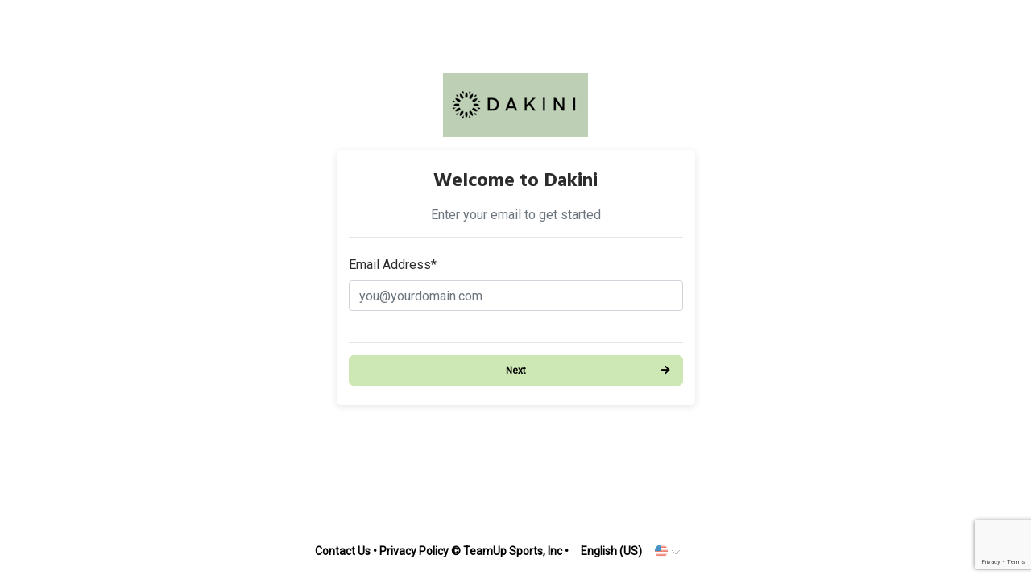

--- FILE ---
content_type: text/html; charset=utf-8
request_url: https://goteamup.com/p/188336-dakini/start/?next=/p/188336-dakini/courses/dates/521353/
body_size: 3944
content:
<!-- Base minimal -->



<html>
<head>
  <title>TeamUp</title>
  <meta name="viewport" content="width=device-width">
  <link rel="apple-touch-icon" sizes="180x180" href="https://teamupstatic.com/k8-static/images/favicon/apple-touch-icon.cf9a76dcb26f.png">
  <link rel="icon" type="image/png" sizes="32x32" href="https://teamupstatic.com/k8-static/images/favicon/favicon-32x32.e221e84e4bc2.png">
  <link rel="icon" type="image/png" sizes="16x16" href="https://teamupstatic.com/k8-static/images/favicon/favicon-16x16.1a9e061ea85a.png">
  <link rel="manifest" href="https://teamupstatic.com/k8-static/images/favicon/site.27419fc6affa.webmanifest">
  <link rel="mask-icon" href="https://teamupstatic.com/k8-static/images/favicon/safari-pinned-tab.e176ba83a516.svg" color="#5bbad5">
  <link rel="shortcut icon" href="https://teamupstatic.com/k8-static/images/favicon/favicon.27de60a1f5fa.ico">
  <meta name="msapplication-config" content="https://teamupstatic.com/k8-static/images/favicon/browserconfig.a053655d0315.xml">

  

  <link href="https://fonts.googleapis.com/css?family=Hind:400,700|Roboto+Slab:400,700" rel="stylesheet">

  
  <style>
  @font-face {
    font-family: "Inter V";
    font-style: normal;

    src: local(""), url("https://teamupstatic.com/k8-static/fonts/inter-v.e21709702138.woff2") format("woff2"),
    url("https://teamupstatic.com/k8-static/fonts/inter-v.5771244c87d8.woff") format("woff"),
    url("https://teamupstatic.com/k8-static/fonts/inter-v.678f0e059ef1.ttf") format("truetype");
  }

  @media (max-width:500px) {
    .logo-container img {
      max-width: 100%;
      max-height: 80px;
      height: auto !important;
    }
  }

  </style>
  
  
  
  
  
  
  

  <link href="https://teamupstatic.com/k8-static/consumer/scss/dist/bootstrap.1c292d210a72.css" rel="stylesheet" type="text/css" />
  <link href="https://teamupstatic.com/k8-static/consumer/scss/dist/style.4b9a87d1915c.css" rel="stylesheet" type="text/css" />

  










<link href="https://fonts.googleapis.com/css?family=Roboto"  rel="stylesheet"/>
<style type="text/css">
:root {
    --customer-default-font: Roboto;
}
</style>

<style type="text/css">


:root {
    --bs-primary: #cde8b5;
    --bs-primary-rgb: 205,232,181;
    --customer-accent-color: #cde8b5;
    --customer-contrasting-accent-color: #000000;
}

/* toasts */
.tu-ds .vue-notification-wrapper .tu-toast:not(.toast-danger) {
    background-color: #cde8b5 !important;
    border: 1px solid #cde8b5 !important;
}

/* buttons */
.btn.btn-primary:not(:hover):not(.disabled):not(:disabled),
.tu-ds .btn.btn-primary:not(:hover):not(.disabled):not(:disabled)
{
    border-color: #cde8b5 !important;
    background-color: #cde8b5 !important;
    color: #000000 !important;
}

.tu-ds .nav.nav-pills .nav-link.active
{
    background-color: transparent !important;
    color: rgba( var(--bs-primary-rgb), .8) !important;
}

.tu-ds .btn.btn-outline-primary:not(:hover):not(:disabled)
{
    border-color: #cde8b5 !important;
    color: #cde8b5 !important;
}


.btn.btn-secondary:not(:hover):not(.disabled):not(:disabled),
.tu-ds .btn.btn-secondary:not(:hover):not(.disabled):not(:disabled)
{
    border-color: #cde8b5!important;
    
        color: #000!important;
    
}

/* hover states */
/* 80% opacity */

.tu-ds .btn.btn-primary:hover
{
    border-color: #cde8b5cc !important;
    background-color: #cde8b5cc !important;
    
        color: #000 !important;
    
}

.tu-ds .nav.nav-pills .nav-link:hover
{
    border-color: rgba( var(--bs-primary-rgb), .2) !important;
    background-color: rgba( var(--bs-primary-rgb), .2) !important;
    color: #cde8b5 !important;
}

.tu-ds .nav.nav-pills .nav-link:focus
{
    color: #cde8b5 !important;
}

.tu-ds .btn.btn-outline-primary:hover
{
    border-color: #cde8b5cc !important;
    color: #cde8b5cc !important;
}




/* progress selector */
.setup-step-container .step.complete:before,
.setup-step-container .step.complete:after,
.setup-step-container .step.in-progress:before, 
.tu-ds .setup-step-container .step.complete:before,
.tu-ds .setup-step-container .step.complete:after,
.tu-ds .setup-step-container .step.in-progress:before 
{
    background-color: #cde8b5!important;
}

.setup-step-container .step.complete .step-icon,
.tu-ds .setup-step-container .step.complete .step-icon 
{
    border-color: #cde8b5!important;
}

.setup-step-container .step.in-progress .step-icon, 
.tu-ds .setup-step-container .step.in-progress .step-icon 
{
    border-color: #cde8b5!important;
    background-color: #cde8b5!important;
    color: #000000!important;
}



body,
body.minimal, 
.tu-ds body,
.tu-ds body.minimal
{
    background-color: #ffffff;
    color: #000000;
}

footer,
footer a,
footer .simple-dropdown,
.header #profile-chooser-container .btn,
a,
a:hover,
body.minimal footer,
body.minimal footer a,
body.minimal footer .simple-dropdown,
body.minimal a,
body.minimal a:hover, 
.tu-ds footer,
.tu-ds footer a,
.tu-ds footer .simple-dropdown,
.tu-ds .header #profile-chooser-container .btn,
.tu-ds body.minimal footer,
.tu-ds body.minimal footer a,
.tu-ds body.minimal footer .simple-dropdown,
.tu-ds body.minimal a,
.tu-ds body.minimal a:hover
{
    color: #000000;
}




.nav.nav-tabs,
.nav.nav-tabs .nav-link,
.nav.nav-tabs .nav-link.active 
{
    background-color: #d6d6d6;
    color: #000000
}


.nav-tabs .nav-item .nav-link,
.tu-ds .nav-tabs .nav-item .nav-link
{
    margin-left: 2px;
}

.nav-tabs .nav-item:first-child .nav-link,
.tu-ds .nav-tabs .nav-item:first-child .nav-link
{
    margin-left: 0;
}

.nav-tabs .nav-item .nav-link.active,
.tu-ds .nav-tabs .nav-item .nav-link.active
{
    border-bottom: solid 2px #cde8b5;
}

.nav-tabs .nav-item .nav-link:hover,
.tu-ds .nav-tabs .nav-item .nav-link:hover
{
    border-bottom: solid 2px #cde8b5;
    background-color: #cccccc;
}

#modals-container a {
    color: #007bff;
}

/* should it override our serif font, our sans serif font or both? */

* {
    font-family: Roboto;
}

</style>


</head>
<body class="minimal  ">



<script>
var pikaday_i18n = {
    translations: {
      previousMonth : 'Previous Month',
      nextMonth: 'Next Month',
      months: ['January','February','March','April','May','June','July','August','September','October','November','December'],
      weekdays: ['Sunday','Monday','Tuesday','Wednesday','Thursday','Friday','Saturday'],
      weekdaysShort : ['Sun','Mon','Tue','Wed','Thu','Fri','Sat'],
    },
    format: "MMM DD YYYY",
    firstDay: 1

};
</script>





<div class="wrap">

  
  

  <div class="container">
    <div class="row">
      <div class="col-md-6 col-lg-5 ml-auto mr-auto">
        <div class="logo-container">
          <a href="/p/188336-dakini/">
            
              <img src="https://images.teamupstatic.com/provider_logos/188336-2022_12_31_22_35_31.png?h=80" style="height: 80px"/>
            
          </a>
        </div>

        
          <ul class="messages full-width mb-2">
              
          </ul>
        

        





        
        <div class="alert alert-danger" role="alert" id="cookies-disabled" style="display:none">
            
              <p>It appears you have cookies disabled.  Cookies are required by this site to allow you to log in to your account.  <a href="https://support.google.com/accounts/answer/61416?hl=en" target="_blank">View how to enable cookies on Google's Support Center</a>.</p>
            
        </div>
        

        
        <div class="alert alert-danger" role="alert" id="cookies-blocked" style="display:none">
            
              <p>It appears you have cookies disabled.  Cookies are required by this site to allow you to log in to your account.  <a href="https://support.google.com/accounts/answer/61416?hl=en" target="_blank">View how to enable cookies on Google's Support Center</a>.</p>
            
        </div>
        

        <div class="box-shadow" id="main-content">
          <div class="col py-4">

            

            


<h1 class="text-center">Welcome to Dakini</h1>

<div class="text-center text-muted">
    Enter your email to get started

</div>

<hr/>

<form method="post" class="processing-on-submit">


    <div class="form-group row ">
        <label for="id_email" class="col-form-label col-md-2">Email Address*</label>
        <div class="control-container col-md-10">
            <input type="email" name="email" placeholder="you@yourdomain.com" class=" form-control" id="id_email">
            
            
        </div>
    </div>
    


    <script src="https://www.google.com/recaptcha/api.js?render=6LfbFQ8rAAAAAMHwKIzoJvCJqrhWSB4nNmvi6u0Y"></script>
<script type="text/javascript">
    var element
    grecaptcha.ready(function() {
        element = document.querySelector('.g-recaptcha[data-widget-uuid="3b086185197146e9977d7071d0fd32d1"]');
        element.form.addEventListener('submit', recaptchaFormSubmit);
    });
    function recaptchaFormSubmit(event) {
        event.preventDefault();
        
        grecaptcha.execute('6LfbFQ8rAAAAAMHwKIzoJvCJqrhWSB4nNmvi6u0Y', {action: 'customer_email_entry'})
        
        .then(function(token) {
            console.log("reCAPTCHA validated for 'data-widget-uuid=\"3b086185197146e9977d7071d0fd32d1\"'. Setting input value...")
            element.value = token;
            element.form.submit();
        });
    }
</script>
<input
    type="hidden"
    name="captcha"
    
        
            class="g-recaptcha"
        
    
        
            data-sitekey="6LfbFQ8rAAAAAMHwKIzoJvCJqrhWSB4nNmvi6u0Y"
        
    
        
            id="id_captcha"
        
    
        
            data-widget-uuid="3b086185197146e9977d7071d0fd32d1"
        
    
        
            data-callback="onSubmit_3b086185197146e9977d7071d0fd32d1"
        
    
        
            data-size="normal"
        
    
>


<hr/>

<button type="submit" class="btn btn-primary w-100 btn-right-arrow">
    Next
</button>

</form>


          </div>
        </div>

        
      </div>
    </div>
  </div>

   

  

  
      <div class="footer-spacer"></div>

      <footer class="bottom">
        
        <a href="/p/188336-dakini/contact/"> Contact Us</a>
        &bull;
        
        <a href="/company/privacy/">Privacy Policy</a>
        

        &copy; TeamUp Sports, Inc &bull;
        <span class="simple-dropdown" id="language-dropdown">
          
            
              <span class="value">English (US) <img src="https://teamupstatic.com/k8-static/consumer/images/locale_en-us.aa069b079283.png"></span>
            
          
            
          
            
          
            
          
            
          
          <ul>
            
              <li><a href="#" data-lang="en-us">English (US) <img src="https://teamupstatic.com/k8-static/consumer/images/locale_en-us.aa069b079283.png"></a></li>
            
              <li><a href="#" data-lang="en-gb">English (UK) <img src="https://teamupstatic.com/k8-static/consumer/images/locale_en-gb.2188f0835c48.png"></a></li>
            
              <li><a href="#" data-lang="fr">French <img src="https://teamupstatic.com/k8-static/consumer/images/locale_fr.36af1150b3b4.png"></a></li>
            
              <li><a href="#" data-lang="de">German <img src="https://teamupstatic.com/k8-static/consumer/images/locale_de.40c3c4ce3bf9.png"></a></li>
            
              <li><a href="#" data-lang="es">Spanish <img src="https://teamupstatic.com/k8-static/consumer/images/locale_es.f874409af802.png"></a></li>
            
          </ul>
        </span>

        
        <form action="/i18n/setlang/" method="post" id="setlang-form" style="margin: 0;">
            <input type="hidden" name="csrfmiddlewaretoken" value="72YYY5RE8TYBC9iqTNZHA8nyURB7PjY8gRAUdsf19ehpDEFb6RMBlNmkuHDuAxRY">
            <input name="next" type="hidden" value="/p/188336-dakini/start/?next=/p/188336-dakini/courses/dates/521353/" />
            <input name="language" type="hidden" value="" id="language_code"/>
        </form>
        

      </footer>
  
</div>

<script type="text/javascript" src="/jsi18n/?language=en-us"></script>
<script type="text/javascript" src="https://teamupstatic.com/k8-static/js/teamup.widget.helper.76bb412bbbcf.js"></script>
<script type="text/javascript" src="https://teamupstatic.com/k8-static/consumer/js/jquery-3.6.0.min.7c14a783dfeb.js"></script>
<script type="text/javascript" src="https://teamupstatic.com/k8-static/consumer/js/popper.min.124bf4d1a7db.js"></script>
<script type="text/javascript" src="https://teamupstatic.com/k8-static/consumer/js/bootstrap4.3.1.min.e1d98d47689e.js"></script>
<script type="text/javascript" src="https://teamupstatic.com/k8-static/consumer/js/moment-with-locales.min.71d3684316e4.js"></script>
<script type="text/javascript" src="https://teamupstatic.com/k8-static/consumer/js/main.98faef53b0dd.js"></script>
<script type="text/javascript" src="https://teamupstatic.com/k8-static/consumer/js/jquery.cookie.b06a5eadc6d4.js"></script>
<script type="text/javascript" src="https://teamupstatic.com/k8-static/js/vue.min.fb192338844e.js"></script>




<script type="text/javascript">
moment.locale('en-us');

var postTPCFix = function(){
    window.location.reload();
}

$(function(){
    // COOKIES
    if ($.cookie('csrftoken') === null && $.cookie('sessionid') === null) {
        var third_party_cookies_blocked = false;
        try {
          var browser_and_version = window.navigator.userAgent.match(/(MSIE|(?!Gecko.+)Firefox|(?!AppleWebKit.+Chrome.+)Safari|(?!AppleWebKit.+)Chrome|AppleWebKit(?!.+Chrome|.+Safari)|Gecko(?!.+Firefox))(?: |\/)([\d\.apre]+)/g);

          var browser_parts = browser_and_version[0].split('/');
          if (browser_parts.length == 2) {
            if (browser_parts[0].toLowerCase() == "safari") {
              // version returned is the webkit version, we need the Safari version
              var version = window.navigator.userAgent.match(/(version\/)([\d\.apre]+)/gi);
              var version_parts = version[0].split('/');
              if (version_parts.length == 2) {
                if (parseFloat(version_parts[1]) >= 13.1) {
                  third_party_cookies_blocked = true;
                }
              }
            }
          }
        } catch(err) {}


        if (1) {
          $('#cookies-blocked').show();
        } else {
          $('#cookies-disabled').show();
        }

        $('#main-content').hide();
    }else{
        $('#main-content').show();
    }
});


</script>

</body>
</html>


--- FILE ---
content_type: text/html; charset=utf-8
request_url: https://www.google.com/recaptcha/api2/anchor?ar=1&k=6LfbFQ8rAAAAAMHwKIzoJvCJqrhWSB4nNmvi6u0Y&co=aHR0cHM6Ly9nb3RlYW11cC5jb206NDQz&hl=en&v=7gg7H51Q-naNfhmCP3_R47ho&size=invisible&anchor-ms=20000&execute-ms=30000&cb=609k72iuzd4t
body_size: 48342
content:
<!DOCTYPE HTML><html dir="ltr" lang="en"><head><meta http-equiv="Content-Type" content="text/html; charset=UTF-8">
<meta http-equiv="X-UA-Compatible" content="IE=edge">
<title>reCAPTCHA</title>
<style type="text/css">
/* cyrillic-ext */
@font-face {
  font-family: 'Roboto';
  font-style: normal;
  font-weight: 400;
  font-stretch: 100%;
  src: url(//fonts.gstatic.com/s/roboto/v48/KFO7CnqEu92Fr1ME7kSn66aGLdTylUAMa3GUBHMdazTgWw.woff2) format('woff2');
  unicode-range: U+0460-052F, U+1C80-1C8A, U+20B4, U+2DE0-2DFF, U+A640-A69F, U+FE2E-FE2F;
}
/* cyrillic */
@font-face {
  font-family: 'Roboto';
  font-style: normal;
  font-weight: 400;
  font-stretch: 100%;
  src: url(//fonts.gstatic.com/s/roboto/v48/KFO7CnqEu92Fr1ME7kSn66aGLdTylUAMa3iUBHMdazTgWw.woff2) format('woff2');
  unicode-range: U+0301, U+0400-045F, U+0490-0491, U+04B0-04B1, U+2116;
}
/* greek-ext */
@font-face {
  font-family: 'Roboto';
  font-style: normal;
  font-weight: 400;
  font-stretch: 100%;
  src: url(//fonts.gstatic.com/s/roboto/v48/KFO7CnqEu92Fr1ME7kSn66aGLdTylUAMa3CUBHMdazTgWw.woff2) format('woff2');
  unicode-range: U+1F00-1FFF;
}
/* greek */
@font-face {
  font-family: 'Roboto';
  font-style: normal;
  font-weight: 400;
  font-stretch: 100%;
  src: url(//fonts.gstatic.com/s/roboto/v48/KFO7CnqEu92Fr1ME7kSn66aGLdTylUAMa3-UBHMdazTgWw.woff2) format('woff2');
  unicode-range: U+0370-0377, U+037A-037F, U+0384-038A, U+038C, U+038E-03A1, U+03A3-03FF;
}
/* math */
@font-face {
  font-family: 'Roboto';
  font-style: normal;
  font-weight: 400;
  font-stretch: 100%;
  src: url(//fonts.gstatic.com/s/roboto/v48/KFO7CnqEu92Fr1ME7kSn66aGLdTylUAMawCUBHMdazTgWw.woff2) format('woff2');
  unicode-range: U+0302-0303, U+0305, U+0307-0308, U+0310, U+0312, U+0315, U+031A, U+0326-0327, U+032C, U+032F-0330, U+0332-0333, U+0338, U+033A, U+0346, U+034D, U+0391-03A1, U+03A3-03A9, U+03B1-03C9, U+03D1, U+03D5-03D6, U+03F0-03F1, U+03F4-03F5, U+2016-2017, U+2034-2038, U+203C, U+2040, U+2043, U+2047, U+2050, U+2057, U+205F, U+2070-2071, U+2074-208E, U+2090-209C, U+20D0-20DC, U+20E1, U+20E5-20EF, U+2100-2112, U+2114-2115, U+2117-2121, U+2123-214F, U+2190, U+2192, U+2194-21AE, U+21B0-21E5, U+21F1-21F2, U+21F4-2211, U+2213-2214, U+2216-22FF, U+2308-230B, U+2310, U+2319, U+231C-2321, U+2336-237A, U+237C, U+2395, U+239B-23B7, U+23D0, U+23DC-23E1, U+2474-2475, U+25AF, U+25B3, U+25B7, U+25BD, U+25C1, U+25CA, U+25CC, U+25FB, U+266D-266F, U+27C0-27FF, U+2900-2AFF, U+2B0E-2B11, U+2B30-2B4C, U+2BFE, U+3030, U+FF5B, U+FF5D, U+1D400-1D7FF, U+1EE00-1EEFF;
}
/* symbols */
@font-face {
  font-family: 'Roboto';
  font-style: normal;
  font-weight: 400;
  font-stretch: 100%;
  src: url(//fonts.gstatic.com/s/roboto/v48/KFO7CnqEu92Fr1ME7kSn66aGLdTylUAMaxKUBHMdazTgWw.woff2) format('woff2');
  unicode-range: U+0001-000C, U+000E-001F, U+007F-009F, U+20DD-20E0, U+20E2-20E4, U+2150-218F, U+2190, U+2192, U+2194-2199, U+21AF, U+21E6-21F0, U+21F3, U+2218-2219, U+2299, U+22C4-22C6, U+2300-243F, U+2440-244A, U+2460-24FF, U+25A0-27BF, U+2800-28FF, U+2921-2922, U+2981, U+29BF, U+29EB, U+2B00-2BFF, U+4DC0-4DFF, U+FFF9-FFFB, U+10140-1018E, U+10190-1019C, U+101A0, U+101D0-101FD, U+102E0-102FB, U+10E60-10E7E, U+1D2C0-1D2D3, U+1D2E0-1D37F, U+1F000-1F0FF, U+1F100-1F1AD, U+1F1E6-1F1FF, U+1F30D-1F30F, U+1F315, U+1F31C, U+1F31E, U+1F320-1F32C, U+1F336, U+1F378, U+1F37D, U+1F382, U+1F393-1F39F, U+1F3A7-1F3A8, U+1F3AC-1F3AF, U+1F3C2, U+1F3C4-1F3C6, U+1F3CA-1F3CE, U+1F3D4-1F3E0, U+1F3ED, U+1F3F1-1F3F3, U+1F3F5-1F3F7, U+1F408, U+1F415, U+1F41F, U+1F426, U+1F43F, U+1F441-1F442, U+1F444, U+1F446-1F449, U+1F44C-1F44E, U+1F453, U+1F46A, U+1F47D, U+1F4A3, U+1F4B0, U+1F4B3, U+1F4B9, U+1F4BB, U+1F4BF, U+1F4C8-1F4CB, U+1F4D6, U+1F4DA, U+1F4DF, U+1F4E3-1F4E6, U+1F4EA-1F4ED, U+1F4F7, U+1F4F9-1F4FB, U+1F4FD-1F4FE, U+1F503, U+1F507-1F50B, U+1F50D, U+1F512-1F513, U+1F53E-1F54A, U+1F54F-1F5FA, U+1F610, U+1F650-1F67F, U+1F687, U+1F68D, U+1F691, U+1F694, U+1F698, U+1F6AD, U+1F6B2, U+1F6B9-1F6BA, U+1F6BC, U+1F6C6-1F6CF, U+1F6D3-1F6D7, U+1F6E0-1F6EA, U+1F6F0-1F6F3, U+1F6F7-1F6FC, U+1F700-1F7FF, U+1F800-1F80B, U+1F810-1F847, U+1F850-1F859, U+1F860-1F887, U+1F890-1F8AD, U+1F8B0-1F8BB, U+1F8C0-1F8C1, U+1F900-1F90B, U+1F93B, U+1F946, U+1F984, U+1F996, U+1F9E9, U+1FA00-1FA6F, U+1FA70-1FA7C, U+1FA80-1FA89, U+1FA8F-1FAC6, U+1FACE-1FADC, U+1FADF-1FAE9, U+1FAF0-1FAF8, U+1FB00-1FBFF;
}
/* vietnamese */
@font-face {
  font-family: 'Roboto';
  font-style: normal;
  font-weight: 400;
  font-stretch: 100%;
  src: url(//fonts.gstatic.com/s/roboto/v48/KFO7CnqEu92Fr1ME7kSn66aGLdTylUAMa3OUBHMdazTgWw.woff2) format('woff2');
  unicode-range: U+0102-0103, U+0110-0111, U+0128-0129, U+0168-0169, U+01A0-01A1, U+01AF-01B0, U+0300-0301, U+0303-0304, U+0308-0309, U+0323, U+0329, U+1EA0-1EF9, U+20AB;
}
/* latin-ext */
@font-face {
  font-family: 'Roboto';
  font-style: normal;
  font-weight: 400;
  font-stretch: 100%;
  src: url(//fonts.gstatic.com/s/roboto/v48/KFO7CnqEu92Fr1ME7kSn66aGLdTylUAMa3KUBHMdazTgWw.woff2) format('woff2');
  unicode-range: U+0100-02BA, U+02BD-02C5, U+02C7-02CC, U+02CE-02D7, U+02DD-02FF, U+0304, U+0308, U+0329, U+1D00-1DBF, U+1E00-1E9F, U+1EF2-1EFF, U+2020, U+20A0-20AB, U+20AD-20C0, U+2113, U+2C60-2C7F, U+A720-A7FF;
}
/* latin */
@font-face {
  font-family: 'Roboto';
  font-style: normal;
  font-weight: 400;
  font-stretch: 100%;
  src: url(//fonts.gstatic.com/s/roboto/v48/KFO7CnqEu92Fr1ME7kSn66aGLdTylUAMa3yUBHMdazQ.woff2) format('woff2');
  unicode-range: U+0000-00FF, U+0131, U+0152-0153, U+02BB-02BC, U+02C6, U+02DA, U+02DC, U+0304, U+0308, U+0329, U+2000-206F, U+20AC, U+2122, U+2191, U+2193, U+2212, U+2215, U+FEFF, U+FFFD;
}
/* cyrillic-ext */
@font-face {
  font-family: 'Roboto';
  font-style: normal;
  font-weight: 500;
  font-stretch: 100%;
  src: url(//fonts.gstatic.com/s/roboto/v48/KFO7CnqEu92Fr1ME7kSn66aGLdTylUAMa3GUBHMdazTgWw.woff2) format('woff2');
  unicode-range: U+0460-052F, U+1C80-1C8A, U+20B4, U+2DE0-2DFF, U+A640-A69F, U+FE2E-FE2F;
}
/* cyrillic */
@font-face {
  font-family: 'Roboto';
  font-style: normal;
  font-weight: 500;
  font-stretch: 100%;
  src: url(//fonts.gstatic.com/s/roboto/v48/KFO7CnqEu92Fr1ME7kSn66aGLdTylUAMa3iUBHMdazTgWw.woff2) format('woff2');
  unicode-range: U+0301, U+0400-045F, U+0490-0491, U+04B0-04B1, U+2116;
}
/* greek-ext */
@font-face {
  font-family: 'Roboto';
  font-style: normal;
  font-weight: 500;
  font-stretch: 100%;
  src: url(//fonts.gstatic.com/s/roboto/v48/KFO7CnqEu92Fr1ME7kSn66aGLdTylUAMa3CUBHMdazTgWw.woff2) format('woff2');
  unicode-range: U+1F00-1FFF;
}
/* greek */
@font-face {
  font-family: 'Roboto';
  font-style: normal;
  font-weight: 500;
  font-stretch: 100%;
  src: url(//fonts.gstatic.com/s/roboto/v48/KFO7CnqEu92Fr1ME7kSn66aGLdTylUAMa3-UBHMdazTgWw.woff2) format('woff2');
  unicode-range: U+0370-0377, U+037A-037F, U+0384-038A, U+038C, U+038E-03A1, U+03A3-03FF;
}
/* math */
@font-face {
  font-family: 'Roboto';
  font-style: normal;
  font-weight: 500;
  font-stretch: 100%;
  src: url(//fonts.gstatic.com/s/roboto/v48/KFO7CnqEu92Fr1ME7kSn66aGLdTylUAMawCUBHMdazTgWw.woff2) format('woff2');
  unicode-range: U+0302-0303, U+0305, U+0307-0308, U+0310, U+0312, U+0315, U+031A, U+0326-0327, U+032C, U+032F-0330, U+0332-0333, U+0338, U+033A, U+0346, U+034D, U+0391-03A1, U+03A3-03A9, U+03B1-03C9, U+03D1, U+03D5-03D6, U+03F0-03F1, U+03F4-03F5, U+2016-2017, U+2034-2038, U+203C, U+2040, U+2043, U+2047, U+2050, U+2057, U+205F, U+2070-2071, U+2074-208E, U+2090-209C, U+20D0-20DC, U+20E1, U+20E5-20EF, U+2100-2112, U+2114-2115, U+2117-2121, U+2123-214F, U+2190, U+2192, U+2194-21AE, U+21B0-21E5, U+21F1-21F2, U+21F4-2211, U+2213-2214, U+2216-22FF, U+2308-230B, U+2310, U+2319, U+231C-2321, U+2336-237A, U+237C, U+2395, U+239B-23B7, U+23D0, U+23DC-23E1, U+2474-2475, U+25AF, U+25B3, U+25B7, U+25BD, U+25C1, U+25CA, U+25CC, U+25FB, U+266D-266F, U+27C0-27FF, U+2900-2AFF, U+2B0E-2B11, U+2B30-2B4C, U+2BFE, U+3030, U+FF5B, U+FF5D, U+1D400-1D7FF, U+1EE00-1EEFF;
}
/* symbols */
@font-face {
  font-family: 'Roboto';
  font-style: normal;
  font-weight: 500;
  font-stretch: 100%;
  src: url(//fonts.gstatic.com/s/roboto/v48/KFO7CnqEu92Fr1ME7kSn66aGLdTylUAMaxKUBHMdazTgWw.woff2) format('woff2');
  unicode-range: U+0001-000C, U+000E-001F, U+007F-009F, U+20DD-20E0, U+20E2-20E4, U+2150-218F, U+2190, U+2192, U+2194-2199, U+21AF, U+21E6-21F0, U+21F3, U+2218-2219, U+2299, U+22C4-22C6, U+2300-243F, U+2440-244A, U+2460-24FF, U+25A0-27BF, U+2800-28FF, U+2921-2922, U+2981, U+29BF, U+29EB, U+2B00-2BFF, U+4DC0-4DFF, U+FFF9-FFFB, U+10140-1018E, U+10190-1019C, U+101A0, U+101D0-101FD, U+102E0-102FB, U+10E60-10E7E, U+1D2C0-1D2D3, U+1D2E0-1D37F, U+1F000-1F0FF, U+1F100-1F1AD, U+1F1E6-1F1FF, U+1F30D-1F30F, U+1F315, U+1F31C, U+1F31E, U+1F320-1F32C, U+1F336, U+1F378, U+1F37D, U+1F382, U+1F393-1F39F, U+1F3A7-1F3A8, U+1F3AC-1F3AF, U+1F3C2, U+1F3C4-1F3C6, U+1F3CA-1F3CE, U+1F3D4-1F3E0, U+1F3ED, U+1F3F1-1F3F3, U+1F3F5-1F3F7, U+1F408, U+1F415, U+1F41F, U+1F426, U+1F43F, U+1F441-1F442, U+1F444, U+1F446-1F449, U+1F44C-1F44E, U+1F453, U+1F46A, U+1F47D, U+1F4A3, U+1F4B0, U+1F4B3, U+1F4B9, U+1F4BB, U+1F4BF, U+1F4C8-1F4CB, U+1F4D6, U+1F4DA, U+1F4DF, U+1F4E3-1F4E6, U+1F4EA-1F4ED, U+1F4F7, U+1F4F9-1F4FB, U+1F4FD-1F4FE, U+1F503, U+1F507-1F50B, U+1F50D, U+1F512-1F513, U+1F53E-1F54A, U+1F54F-1F5FA, U+1F610, U+1F650-1F67F, U+1F687, U+1F68D, U+1F691, U+1F694, U+1F698, U+1F6AD, U+1F6B2, U+1F6B9-1F6BA, U+1F6BC, U+1F6C6-1F6CF, U+1F6D3-1F6D7, U+1F6E0-1F6EA, U+1F6F0-1F6F3, U+1F6F7-1F6FC, U+1F700-1F7FF, U+1F800-1F80B, U+1F810-1F847, U+1F850-1F859, U+1F860-1F887, U+1F890-1F8AD, U+1F8B0-1F8BB, U+1F8C0-1F8C1, U+1F900-1F90B, U+1F93B, U+1F946, U+1F984, U+1F996, U+1F9E9, U+1FA00-1FA6F, U+1FA70-1FA7C, U+1FA80-1FA89, U+1FA8F-1FAC6, U+1FACE-1FADC, U+1FADF-1FAE9, U+1FAF0-1FAF8, U+1FB00-1FBFF;
}
/* vietnamese */
@font-face {
  font-family: 'Roboto';
  font-style: normal;
  font-weight: 500;
  font-stretch: 100%;
  src: url(//fonts.gstatic.com/s/roboto/v48/KFO7CnqEu92Fr1ME7kSn66aGLdTylUAMa3OUBHMdazTgWw.woff2) format('woff2');
  unicode-range: U+0102-0103, U+0110-0111, U+0128-0129, U+0168-0169, U+01A0-01A1, U+01AF-01B0, U+0300-0301, U+0303-0304, U+0308-0309, U+0323, U+0329, U+1EA0-1EF9, U+20AB;
}
/* latin-ext */
@font-face {
  font-family: 'Roboto';
  font-style: normal;
  font-weight: 500;
  font-stretch: 100%;
  src: url(//fonts.gstatic.com/s/roboto/v48/KFO7CnqEu92Fr1ME7kSn66aGLdTylUAMa3KUBHMdazTgWw.woff2) format('woff2');
  unicode-range: U+0100-02BA, U+02BD-02C5, U+02C7-02CC, U+02CE-02D7, U+02DD-02FF, U+0304, U+0308, U+0329, U+1D00-1DBF, U+1E00-1E9F, U+1EF2-1EFF, U+2020, U+20A0-20AB, U+20AD-20C0, U+2113, U+2C60-2C7F, U+A720-A7FF;
}
/* latin */
@font-face {
  font-family: 'Roboto';
  font-style: normal;
  font-weight: 500;
  font-stretch: 100%;
  src: url(//fonts.gstatic.com/s/roboto/v48/KFO7CnqEu92Fr1ME7kSn66aGLdTylUAMa3yUBHMdazQ.woff2) format('woff2');
  unicode-range: U+0000-00FF, U+0131, U+0152-0153, U+02BB-02BC, U+02C6, U+02DA, U+02DC, U+0304, U+0308, U+0329, U+2000-206F, U+20AC, U+2122, U+2191, U+2193, U+2212, U+2215, U+FEFF, U+FFFD;
}
/* cyrillic-ext */
@font-face {
  font-family: 'Roboto';
  font-style: normal;
  font-weight: 900;
  font-stretch: 100%;
  src: url(//fonts.gstatic.com/s/roboto/v48/KFO7CnqEu92Fr1ME7kSn66aGLdTylUAMa3GUBHMdazTgWw.woff2) format('woff2');
  unicode-range: U+0460-052F, U+1C80-1C8A, U+20B4, U+2DE0-2DFF, U+A640-A69F, U+FE2E-FE2F;
}
/* cyrillic */
@font-face {
  font-family: 'Roboto';
  font-style: normal;
  font-weight: 900;
  font-stretch: 100%;
  src: url(//fonts.gstatic.com/s/roboto/v48/KFO7CnqEu92Fr1ME7kSn66aGLdTylUAMa3iUBHMdazTgWw.woff2) format('woff2');
  unicode-range: U+0301, U+0400-045F, U+0490-0491, U+04B0-04B1, U+2116;
}
/* greek-ext */
@font-face {
  font-family: 'Roboto';
  font-style: normal;
  font-weight: 900;
  font-stretch: 100%;
  src: url(//fonts.gstatic.com/s/roboto/v48/KFO7CnqEu92Fr1ME7kSn66aGLdTylUAMa3CUBHMdazTgWw.woff2) format('woff2');
  unicode-range: U+1F00-1FFF;
}
/* greek */
@font-face {
  font-family: 'Roboto';
  font-style: normal;
  font-weight: 900;
  font-stretch: 100%;
  src: url(//fonts.gstatic.com/s/roboto/v48/KFO7CnqEu92Fr1ME7kSn66aGLdTylUAMa3-UBHMdazTgWw.woff2) format('woff2');
  unicode-range: U+0370-0377, U+037A-037F, U+0384-038A, U+038C, U+038E-03A1, U+03A3-03FF;
}
/* math */
@font-face {
  font-family: 'Roboto';
  font-style: normal;
  font-weight: 900;
  font-stretch: 100%;
  src: url(//fonts.gstatic.com/s/roboto/v48/KFO7CnqEu92Fr1ME7kSn66aGLdTylUAMawCUBHMdazTgWw.woff2) format('woff2');
  unicode-range: U+0302-0303, U+0305, U+0307-0308, U+0310, U+0312, U+0315, U+031A, U+0326-0327, U+032C, U+032F-0330, U+0332-0333, U+0338, U+033A, U+0346, U+034D, U+0391-03A1, U+03A3-03A9, U+03B1-03C9, U+03D1, U+03D5-03D6, U+03F0-03F1, U+03F4-03F5, U+2016-2017, U+2034-2038, U+203C, U+2040, U+2043, U+2047, U+2050, U+2057, U+205F, U+2070-2071, U+2074-208E, U+2090-209C, U+20D0-20DC, U+20E1, U+20E5-20EF, U+2100-2112, U+2114-2115, U+2117-2121, U+2123-214F, U+2190, U+2192, U+2194-21AE, U+21B0-21E5, U+21F1-21F2, U+21F4-2211, U+2213-2214, U+2216-22FF, U+2308-230B, U+2310, U+2319, U+231C-2321, U+2336-237A, U+237C, U+2395, U+239B-23B7, U+23D0, U+23DC-23E1, U+2474-2475, U+25AF, U+25B3, U+25B7, U+25BD, U+25C1, U+25CA, U+25CC, U+25FB, U+266D-266F, U+27C0-27FF, U+2900-2AFF, U+2B0E-2B11, U+2B30-2B4C, U+2BFE, U+3030, U+FF5B, U+FF5D, U+1D400-1D7FF, U+1EE00-1EEFF;
}
/* symbols */
@font-face {
  font-family: 'Roboto';
  font-style: normal;
  font-weight: 900;
  font-stretch: 100%;
  src: url(//fonts.gstatic.com/s/roboto/v48/KFO7CnqEu92Fr1ME7kSn66aGLdTylUAMaxKUBHMdazTgWw.woff2) format('woff2');
  unicode-range: U+0001-000C, U+000E-001F, U+007F-009F, U+20DD-20E0, U+20E2-20E4, U+2150-218F, U+2190, U+2192, U+2194-2199, U+21AF, U+21E6-21F0, U+21F3, U+2218-2219, U+2299, U+22C4-22C6, U+2300-243F, U+2440-244A, U+2460-24FF, U+25A0-27BF, U+2800-28FF, U+2921-2922, U+2981, U+29BF, U+29EB, U+2B00-2BFF, U+4DC0-4DFF, U+FFF9-FFFB, U+10140-1018E, U+10190-1019C, U+101A0, U+101D0-101FD, U+102E0-102FB, U+10E60-10E7E, U+1D2C0-1D2D3, U+1D2E0-1D37F, U+1F000-1F0FF, U+1F100-1F1AD, U+1F1E6-1F1FF, U+1F30D-1F30F, U+1F315, U+1F31C, U+1F31E, U+1F320-1F32C, U+1F336, U+1F378, U+1F37D, U+1F382, U+1F393-1F39F, U+1F3A7-1F3A8, U+1F3AC-1F3AF, U+1F3C2, U+1F3C4-1F3C6, U+1F3CA-1F3CE, U+1F3D4-1F3E0, U+1F3ED, U+1F3F1-1F3F3, U+1F3F5-1F3F7, U+1F408, U+1F415, U+1F41F, U+1F426, U+1F43F, U+1F441-1F442, U+1F444, U+1F446-1F449, U+1F44C-1F44E, U+1F453, U+1F46A, U+1F47D, U+1F4A3, U+1F4B0, U+1F4B3, U+1F4B9, U+1F4BB, U+1F4BF, U+1F4C8-1F4CB, U+1F4D6, U+1F4DA, U+1F4DF, U+1F4E3-1F4E6, U+1F4EA-1F4ED, U+1F4F7, U+1F4F9-1F4FB, U+1F4FD-1F4FE, U+1F503, U+1F507-1F50B, U+1F50D, U+1F512-1F513, U+1F53E-1F54A, U+1F54F-1F5FA, U+1F610, U+1F650-1F67F, U+1F687, U+1F68D, U+1F691, U+1F694, U+1F698, U+1F6AD, U+1F6B2, U+1F6B9-1F6BA, U+1F6BC, U+1F6C6-1F6CF, U+1F6D3-1F6D7, U+1F6E0-1F6EA, U+1F6F0-1F6F3, U+1F6F7-1F6FC, U+1F700-1F7FF, U+1F800-1F80B, U+1F810-1F847, U+1F850-1F859, U+1F860-1F887, U+1F890-1F8AD, U+1F8B0-1F8BB, U+1F8C0-1F8C1, U+1F900-1F90B, U+1F93B, U+1F946, U+1F984, U+1F996, U+1F9E9, U+1FA00-1FA6F, U+1FA70-1FA7C, U+1FA80-1FA89, U+1FA8F-1FAC6, U+1FACE-1FADC, U+1FADF-1FAE9, U+1FAF0-1FAF8, U+1FB00-1FBFF;
}
/* vietnamese */
@font-face {
  font-family: 'Roboto';
  font-style: normal;
  font-weight: 900;
  font-stretch: 100%;
  src: url(//fonts.gstatic.com/s/roboto/v48/KFO7CnqEu92Fr1ME7kSn66aGLdTylUAMa3OUBHMdazTgWw.woff2) format('woff2');
  unicode-range: U+0102-0103, U+0110-0111, U+0128-0129, U+0168-0169, U+01A0-01A1, U+01AF-01B0, U+0300-0301, U+0303-0304, U+0308-0309, U+0323, U+0329, U+1EA0-1EF9, U+20AB;
}
/* latin-ext */
@font-face {
  font-family: 'Roboto';
  font-style: normal;
  font-weight: 900;
  font-stretch: 100%;
  src: url(//fonts.gstatic.com/s/roboto/v48/KFO7CnqEu92Fr1ME7kSn66aGLdTylUAMa3KUBHMdazTgWw.woff2) format('woff2');
  unicode-range: U+0100-02BA, U+02BD-02C5, U+02C7-02CC, U+02CE-02D7, U+02DD-02FF, U+0304, U+0308, U+0329, U+1D00-1DBF, U+1E00-1E9F, U+1EF2-1EFF, U+2020, U+20A0-20AB, U+20AD-20C0, U+2113, U+2C60-2C7F, U+A720-A7FF;
}
/* latin */
@font-face {
  font-family: 'Roboto';
  font-style: normal;
  font-weight: 900;
  font-stretch: 100%;
  src: url(//fonts.gstatic.com/s/roboto/v48/KFO7CnqEu92Fr1ME7kSn66aGLdTylUAMa3yUBHMdazQ.woff2) format('woff2');
  unicode-range: U+0000-00FF, U+0131, U+0152-0153, U+02BB-02BC, U+02C6, U+02DA, U+02DC, U+0304, U+0308, U+0329, U+2000-206F, U+20AC, U+2122, U+2191, U+2193, U+2212, U+2215, U+FEFF, U+FFFD;
}

</style>
<link rel="stylesheet" type="text/css" href="https://www.gstatic.com/recaptcha/releases/7gg7H51Q-naNfhmCP3_R47ho/styles__ltr.css">
<script nonce="Sa2zIF4Axzo2lG3v_C2Flw" type="text/javascript">window['__recaptcha_api'] = 'https://www.google.com/recaptcha/api2/';</script>
<script type="text/javascript" src="https://www.gstatic.com/recaptcha/releases/7gg7H51Q-naNfhmCP3_R47ho/recaptcha__en.js" nonce="Sa2zIF4Axzo2lG3v_C2Flw">
      
    </script></head>
<body><div id="rc-anchor-alert" class="rc-anchor-alert"></div>
<input type="hidden" id="recaptcha-token" value="[base64]">
<script type="text/javascript" nonce="Sa2zIF4Axzo2lG3v_C2Flw">
      recaptcha.anchor.Main.init("[\x22ainput\x22,[\x22bgdata\x22,\x22\x22,\[base64]/[base64]/[base64]/[base64]/cjw8ejpyPj4+eil9Y2F0Y2gobCl7dGhyb3cgbDt9fSxIPWZ1bmN0aW9uKHcsdCx6KXtpZih3PT0xOTR8fHc9PTIwOCl0LnZbd10/dC52W3ddLmNvbmNhdCh6KTp0LnZbd109b2Yoeix0KTtlbHNle2lmKHQuYkImJnchPTMxNylyZXR1cm47dz09NjZ8fHc9PTEyMnx8dz09NDcwfHx3PT00NHx8dz09NDE2fHx3PT0zOTd8fHc9PTQyMXx8dz09Njh8fHc9PTcwfHx3PT0xODQ/[base64]/[base64]/[base64]/bmV3IGRbVl0oSlswXSk6cD09Mj9uZXcgZFtWXShKWzBdLEpbMV0pOnA9PTM/bmV3IGRbVl0oSlswXSxKWzFdLEpbMl0pOnA9PTQ/[base64]/[base64]/[base64]/[base64]\x22,\[base64]\x22,\[base64]/CjcOsHiLClmfDtFUgVMOGZsKzwoc+wpvCsMODw5fClcOhw5s4EsKOwqlDE8KDw7HCp3LCsMOOwrPCk0RSw6PCoE7CqSTCpMO4YSnDiGhew6HCtSEiw4/DtcKvw4bDlhHCtsOIw4d6wqDDm1jCk8KrMw0pw7HDkDjDgcKSZcKDasO7KRzCuGtxeMKfXsO1CBjCvMOew4FnLmLDvkwCWcKXw5TDhMKHEcOBA8O8PcKQw5HCv0HDnTjDo8KgUMK3wpJ2wqzDtQ5oe07DvxvCtUBPWmtJwpzDin/CmMO6IQjCtMK7bsKTaMK8YVrCi8K6wrTDlMK4EzLCr0jDrGExw7nCvcKDw6zCisKhwqxLUxjCs8KzwrZtOcOyw5vDkQPDq8OcwoTDgXBwV8OYwrQtEcKowoTCoGR5K1HDo0Ybw7nDgMKZw58RRDzCsiVmw7fCnWMZKE/DuHlncsO8wrlrPMOIcyRRw4XCqsKmw5vDqcO4w7fDgHLDicOBwoXCqFLDn8OEw63CnsK1w4xyCDfDv8K0w6HDhcOlMg80OkTDj8ONw6cab8OkdMOuw6hFXcKzw4NswqXCtcOnw5/DvsKcwonCjVnDpz3Cp23DqMOmXcKsVMOyesORwr3Dg8OHFGvCtk1Qwr06wpwTw7TCg8KXwoJdwqDCoUw1bnQBwq0vw4LDjD/Cpk9OwqvCoAtPO0LDnkxiwrTCuQ/DocO1T1hIA8O1w6fChcKjw7I2IMKaw6bCsiXCoSvDm3Qnw7ZLaUIqw6N7wrALw6UXCsK+VC/Dk8ORfg/[base64]/ZVfCnn0ew58Xw5/DscO9NGzDgcOAWkbDoMKjwrzCsMOtw7PCicKdXMOxEkfDn8KrD8KjwoAefAHDmcOSwoU+dsKJwpfDhRY6fsO+dMK1wr/CssKbKBvCs8K6JcKOw7HDngLCjgfDv8OuAx4WwqrDnMOPaB8/w59lwpcNDsOKwpRiLMKBwqTDrSvCiQItAcKKw6vChz9Hw4TCoD9rw7Jxw7A8w5IJNlLDmxvCgUrDp8OZe8O5IMK8w5/Cm8KNwr8qwofDiMK4CcOZw7hfw4dcbTULLDg6woHCjcKIOBnDscKiR8KwB8KOFW/Ct8Onw4TCsEUaTg7DscK8XsOUwqAIZADDgGxZwrPDgSvColvDkMO8XsOOFXfDsxHCvz/Dr8OHw6TCgcOHwprDmiMtw5LDj8OFP8Kew7lha8KNRMKdw5szK8K/woU5XMKsw73Crwc8PkfCocONVhl4w4Fyw6zCocKRM8Krwohbwr3Cs8KAIncrIsK1IMK/[base64]/wpIKw6fDh3ZTwpQcayXDkcKQWMOxw5nCoxIVwoobLgHCjgbClC0jJ8O8ME/DvBHDsmXDr8K/[base64]/woBlwprDlcKQKk3CpVjClVImFsOyXcOSLWJiOw/Dm0QJw5kTw7HDkkAww5I3w4VKWU/DvMO+w5jDgsOKdsK/[base64]/w5zCmMO8w6JwQ07CtyfCrcK2MBVKEMOTMcKRw6bCjsKaMnstwqcHw6TCu8OhXsKcZ8KNwq0IRwPDnkIbQcOUw6dsw4/DicOrdMKAwq7DhDJhdEDDusKvw5PCmx/[base64]/[base64]/acOCwq3DoRF1McOFwpLDu2ZTwr5nPcOCUFbCn3PChcOvw6Vdw7PCtMKPw7/[base64]/[base64]/[base64]/XMK7U1oUwrdSdcO3w7UHDsKxwp7DvMO/wrwVw4HCr8OWRMKaw7HDuMONOcOHesKQw5omw4fDuSYPO1bClQ4jCwDDiMK1wpLDhcONwqrCtcOvwqfDvHFOw7vDg8KJw4HDlhl0LMO+WjYXex3DvjXChGXCgcKrSsOVeho2KMOxw4FNecKtLsKvwpIfBsKJwr7DusK8w6IGfXNmUlk5w5HDogIEO8KoeknDhcOoT0/[base64]/SAHDisKJw5/Dp8O1wrTCtAvDgBRmDG/CiHtFHcK+w6jDqcOpwpLDksOZAcO8YSnDjMK9w48nw49mEcO5YsOHScO6wr50Aktke8KdAcO9wqrCnlhbJ23Cp8OMOwBLWsKAY8OGFgZ/AMKowpxyw5JOAGnCi0YUwrHDnidRexBxw6nDlsKGwowLF3XDq8O6wqkaDgpQw4cxw4p3e8KnaDfDgsOUwoXCkhwYCcOCwrUlwoABJMK0IMOEwpZlEHlGQsK8woLChhfCgQk/[base64]/Dr8O3wqdnJ17DvE3Dj8KxKV/DusOIwqpXH8KawofDphAyw6s0wpvCqcOSw7Ymw7ZOZnHCqyoGw6tHwrrCkMO1J23CoE8+Om/[base64]/RSPDq8KXwqvDm8KAw5EMDyrDryfCrF0JEEZFwrkLK8Ojw5LCrMOlworCqsKRwobCksK8aMKJwrcXccO/LitFbGnCj8KWw78+w5cuwpcDWcOXwp3DlwpmwqAdZW1nwoBMwr0SIcKEYMOiw5zCi8OAwq1Mw5rCgsO5wqfDscOZVzTDvR7Cpg8TaypSLF/[base64]/ClsOYw7zCnAPDgMKRKznDtcK5w5XCqcOKw5nCjcKxwoZkwrEpwohRJRxjw50TwrANwqTCvw3CnmdRKRYswoHCjQsuwrTDuMOgwo/[base64]/woBUw6oSw7BjLcOnb23CmFlQw4MDGk1yEF/CjcKcwoUgdMOBw6PDvsO/w4tGQTR0NsO+w45+w4R9BzUZBWbCo8KCPFrDtsO8wp4vWTDDgsKbwq3Cv0vDswnDkcKaZk/Dr0c8ZFPDocOjw5rDlsK0W8KKS0l/wro7w7jCs8Opw7bDtxQwYFlOHwwPw61SwpQXw7whQ8KUwqRMwpQPwq7CuMOzEsKCABttbSLDi8K3w68kC8KrwoQMRsK6wpFmK8O8AsO/X8O2PMK8wojCkX/DlMOOf3dQPMOUw4omw7zCqEptG8OWwqUVJEHCuCo8YT4/bwvDvMK0w4zCl03CrcK7w5w7w65fwpAkD8KMwqh5w45Ew77Ci30FPcKrw4lHw7Ucwo/DsVQ+ECPChsKsVzYmw43CoMOLwqbCpXDDt8K+bmAbJ3wtwr18wofDhwnCjVNnwqkodVXChcK0R8O2f8KCwpjDhMKOw4TCslPDh2w9w7fDhcKbwo9dacK5FHnCsMOkc13Doixcw4kJwro0LB3CmU59w7/CuMOuwpkuwrsKw7XCrFlBe8Kaw5oIwptYwrc6VXHCumDDsXpzw7nCg8OxwrnDoH9Rw4JjZVjDuy/[base64]/FsKAw45yw6ZDwocRw6dJw4MMwqYYAHFsI8KfwoU/[base64]/WsKXw5YVfHzDk0LCg27DmMOmwr/[base64]/[base64]/Cj2wgFH4UBV5fwo3Cg8OCTsK0A8O8w73DqRbCmivDjzFqwrhJw4rDgGMlHSliFMOYdQZsw7rCg0XCl8KPw6JMwo/Cq8K4w4zDncKaw759w5rCqmAPw5zDh8KMwrPCp8Kww5bDpDMSwoBtw6/DkcOIwpXDtU7CksOHw4YVPwomNUPDglpLWjPDuArDthVDQ8KcwrXDnFHCjl1kJcKcw4NvFMKoND/[base64]/[base64]/[base64]/S8KgGH8VwqVEVsKawqPCv8KsWQ1qw4l+wqnCq0jCmcKAw4U9YgDDoMOnw6rCnRdkDcK/woXDvG3Dp8Krw7kqwpNTF3DChMK3w5PCq1zDgMKfScO5AglTworCoiU0Tg8ywq16w7vCp8OUwo3Do8OHwr/DhDHCm8K2w54Jwp4Gw4VqQcKswrTDpx/Cow/[base64]/[base64]/wp7CoMOAwrQ+wqICwqdDwrU/w6ZGQQnClSZRUXrCmcKOw6RwZ8OpwopVw6PCpzjDpidXworDq8OHwoN8wpQTKMO+w4gYD1IUS8OlDE/[base64]/CjcODB8KFYMKaTWVBw67CmQgPLRd1wpTClwvDqsKAw7jDmFbCnsOhOjbCjMKJPsKewrXCnXhiQ8KjAsKbUsKnFMO5w5bCmU3CnsKsYWRKwpByC8OqUWhANMKJEMKmwrfDu8KFwpLChsOMKcK2ZT5nw6HCtMKlw75JworDnUPDkcO8wofDuETCpDDDgXoRw5XCtGZPw5/[base64]/DpmfClmLDs1TCtxkZP8KYwo7Dn3ZewoMcw5LCn1YDC3YlQSMCwoPDpmfDisOYTzXCpsOAWkdFwr8gw7J/woB6wpPDv1MXw7TDuR7ChcOqFUTCrhNJwrXCjhUuOF3DvgYgccOMUVTCmlkJwo3DscOuwr4kbxzCu0MbbMO7NsKswqjDnBHDuwPCisOeB8OPw7DDg8K4w6B7EFzDvsKeAMOiw7NHdMKew404woTDmMKzBMKswoYBw5sgPMOofFXDsMOowq1wwo/[base64]/w4TDnmklw4oXw5A7wqhMw64cw6NmwqEQwpPCqhzCvCfCmwTDn0F3wpEuecOvw4VyDBNrJAQTw6VYwq4hwo/[base64]/Cmg3CmsOpEcKnwp3CuMOQO1oGUcO5w4NJcgNYwo1rHTXCq8OGIMKdwqUZc8Olw4gww5LDiMKyw43ClMO2wqLDr8OXekrCvnx8w7fCkUbCrkHCkcOhDMOow7tYGMKEw7dpSMO9w4JfbF41wotQwpfCkMO/[base64]/CrMOFw6N3w6XClcORdRcQJMKGC8ONJkkgwqDChcO8MsOaJStSwrfDuHjClzdNLMK1VDkRwqjCg8KLwr3Dhkd7w4EAwqjDqXzCui/CsMOswrnCmA0GbsK/wr/CsyzCgBhlw6lgw6LDs8OuI3hPw5Avwr/DucOZw5xOKnHDjcONCcOeKMKXFH8ZTSomGcOAw5cgBBDCuMKhQsKBQ8KPwrbCnsO3wo5YGcKpJsK8FVRKS8KHXcKnGcKnw7AQHcOjwozDgsOTYTHDqQbDsMKQNsKUwolYw4LDl8O8wqDCgcKkC0nDiMONL1TCi8KLw7DCisKQQ0/CscKHacK4wrkPwrzCn8O6bSrCpypad8OEwojChjTDpFNFNiHDnsKNZyLCp1DCgMKyEh8yDkPDtB/Cl8KjTBbDrU7DiMOxTcKEw5Q/w57DvsO/wr5Ww43DqQ5jwqHCih7CrjzDm8O0w4FAXDnCt8Oew7XCmBPDisKPCsOfw5M0GsOCXUHCoMKIwrTDlGHDhgBOwoB9QjM5NWo3wo4ywrHCn1sPE8KVw5xXS8Kcw4rDlcOQwqrDnl9VwoQHwrAGwq5zW2XDsQA4GsKBwp/DrTbDnRxDDnjCqMOlCcOIw6XCnn7ComQRw4QPworDiWvDlDrDgMOeFMOYw4k7PEbDjsOnSMK+McK7ecOlTMOvEsK9w7nCrQdVw5YXXFM5wqlJwo80DHccXsKDAcOgw7fDisKSMQnCqyZJYCXDtSjCq3LCisKKZ8KxcX/[base64]/CucO7Y8Oqwp3ChMO4wo3ChgkaPsKXw4cETH5kwqPCvzXDmyfDq8Kfe0PDqzzCicO8L3MPbAYafsKdwrElwrthIhLDvmZ3w7LChj0Swo/CuznCscOCeAYcwpcUdisVw4JzScKrW8Kxw5pFE8OiISLCinBeBBHDksOvEMKxUQseQADDqsOnNVnDrXPCjmbCqmgIwpDDmMOCZMOaw6vDmcOnw4nDn0khw5vChzfDvi3Cijp8w50Bw4vDo8OEw6zDg8OFZMK4w4fDnMOpwp/DjF16bi7CtcKbesOBwqpUQVU8w5t2D1PDgMOGw7nDmMONanfCkCDDr2HCmMOnwqsZTzbDhMO2w7JFw7/DoE4+JsK8w68SHx7Dr3lbwpzCvMOZG8KPSMKVwpgUTcOpw5/[base64]/w5UgwqLCl8KgFydFCTkpLMKQYcKBLcOCesKhWgklUTRUwok2G8KqTcKNKcOUw47DhsOMw5Uuwr/[base64]/WSjClh/DsMKVKsOiw7pfHDzCmyXCgAoawpfDilPDu8K9wrQ0HG1ofhEbCiIMaMK5w5oneXPDmsOKw4nDu8O0w6/[base64]/ChcOmwqLCtsOMw5UfwrBAVV/[base64]/UxnCtUVHH8O+e8OKLMKIw58JwoYjUMOqw4HCmMOwRAXDo8Kfw4HDhcKzwr19w7AsU09IwpbDtmVaMMKBUcOMecOzw6VUADzCiBViIWgAwr/CscOgwq9tFcOMBBVqGgMkQcOTfQgSBMOldsKoFWY5QsK0w5vDv8O/wobCg8K7ZBfDq8K8wpHCmj4+w6dZwojDgT/DoVLDsMOCw7rCi1kZU0RBwrdZCFbDjm7Cg3VCN1w6EMK2KcO4wrDCsHseHzLCnMK2w6TDoCzDnMK3wpjCj15mw6dbPsOiFg92QsONdcOgw4PCnhTCnng9KWfCu8K1B0N3TkJuw6HDjcOJNsOow7Eaw6ctInA9VMOaRMKIw47CosKYd8KlwrcJw7/DqRnCuMOsw7zDtwQmw5waw73Ct8KhKmgGL8ODJsKCbsOewolYw6ofKQHDvFgmAcKVwqZsw4PDj3PCtC/DuBTCpsO2wqzCnsOnOAI2c8KRwrTDr8Oqw4rCusOkNWTDilbDgMOBRcKNw4JMwqzCncOcw50Ew5BKPR0Ew7HCtcKLNsKVw4hkwpzCjGHCvxTCosK4wrXDo8OZWMKDwrw1wpbCu8OSw5Nowo/Du3XCv0nCsTcPwpzCg2vCggVtTcOxU8O4w5twwo3DmcOxRcKRCUIvTcOgw7vDsMOXw57DqMOBw6bChMO1PcKrSiXCvn/DisO2w6zClMO7w47DlsK0A8Ojw7AmUGJ3ElDDt8OaJMOOwq9Qw6cow6DDgMK+w6gRwoLDqcKtVsKAw7w2w7J5N8OmShLCi0fCg3Nvw4XCocKfODnCiF0xF3TCvMOQVMKIwoxaw77Cv8OoIBxAE8OYNlEzW8OiV0/DvyNpw5rCsmpswobCtRbCv2EUwrsewqPDqMOewpXCiC8+bcOofcKebWdxQSHChDrDl8K3wobDqj02w4vDr8KrXsOdEcKRBsOAwqvCvHDCiMOLw4BvwpxqwpfCthXCoz02DMOTw7rCvsKrwoAWasOHwpfCt8OwFRbDoR3DvSnDn0g/aUnDncKZwpB6JiTDo3VxLloAw5BYw6nCqEt+S8OGwr9yVMOmOz4Pw6N/T8KPw49dwoFsAzkcdsOww6RxUEXCqcK0TsKTwrp/DcOiwpsXRmTDi0TCjhnDsRLDrFhCwqgNcsOPwpUYwpwqL2fCr8OIWcKaw4PDon/DvA96wrXDhETDu3bCisOQw7LCiBpMIFbDp8ONw6B1wpl+UcK5OWnDocKIwozDnUBRCCbChsK6w5JvT1TCicOSw7puw6bDh8KNZCFfGMK7w5Nuw6/[base64]/[base64]/[base64]/AHzDosKbwqDCgwwSYsOsW8KqLQBDIETDv8Kqw6zCh8Kpw6N+wqfDoMO+VBI3wqTCtETCgsKhwoonN8KOwpnDrcOBBSLDtcOAaW7Cjxw7worCuygcw6ATw4gsw6N/w5HDhcOVRMKAw49wMxY8DsKtw5l2wpQBWzFoNjfDpkzCgm5yw7vDoTI3FHo3w6NCw5fCrMOSGsKew7XCncKMBcOdFcOMwpccw5zCqWF/wqB1wppnTcOLw6PCuMOHb1zDp8OowqZZGsOXwqTClcK5L8Ojwq1NRxnDoWICw73CoTvDpcO8F8OiERZhwqXCqhU9w6lPacKtdG/DsMKkwrkNwqXCtMKXTMOiwqwqFsKZD8OJw5Upw510w6HCp8OYwp0BwrTDtMK0wrPDp8OdE8OBw5dQal1TFcK/bmbDuz/CgDLDjsK4Xl41wodyw7ULwqzCpitbwrXDoMKowq9/[base64]/[base64]/[base64]/TMOwDGFNw6dcwroMw77ClsOzw4cvaj4DwoUjLsOqwpjDgWhwcUd9w4wWVCnDrcKow5hdwq5cw5LDpcKSw5FswqdlwqPCtcOcw6PCrxbCoMKpaXJJJlEywpF4wow1VcKSw5zCkUIOIE/[base64]/DhMKkwoDDhR/CvcKkVsOkdUIJBBnDtxDCqMKHX8KAOsOaQkxzQwBZw5kDw7PCscOXKMOLScOdw4NZRX9+wqVbcjnDpg8EcWDCmWbCusKjwpnCtsKnw5NUd0PCjMK3wrLCsUUwwo8AIMK4w6nDiDnCgA9OGcOswqUpeFF3N8O2FMOGXTDDnlDCphAbwo/[base64]/CkFbCoTLDmMKcwprDmVpSHMKrecObM0h3c8Kmw7oewpAEbHjDscOcawVVMsKbw6DClBt9w5VvEy4hHBPCgSbCiMO4w5PDh8KzQw/Cl8K5wpHDgsKaN3R0cBnDqMKWVWbDsQ4dwokAwrBTKirDo8OAw7MNRU9kW8O6w6BhU8Osw4x2bnBjInHChlkaBsOYw7Byw5HCuSLCrcKAwq88TMK1Qnd3I2MUwqXDvsKMV8K+w5fDm2NUUWbCjmoAwrJtw7/Clz9TURN0worCkiAAWycnA8ObPsOgw4sZw4XDgxrDkGFXw5nDqx4Fw6zCpis0PcKOwr92worDrcOEw4TDvcOIP8Kpw5LDu0Vcw6xGw5NKOMKtDMOHwoAxRsOswpQZwplCZMOMw4V8ATLDucONwrcKw68lE8KoEMKLw6nCssO1HApLcy/[base64]/DgsKWwobCmsOnw6orwo0/w6HCo2jCscO/wrjCi0DCjcOswrZVJsKBDGrCv8OaDsKzXcKBwqvCoAPCrcK/a8OLKEcpw57DuMKYw4osE8KTw5fDpwPDl8KKNcKqw6F1w5XCjMO+wr7Chw0Yw4R2wonDicOMAsKEw4TDusKubsOXHBxfw4UawqF/wrzCizzCp8OddDg0w5XDr8KcexhOw5DCqsOtw6U0wr7DrMKFw4rDvyc5RV7CpVQ9w6zDrsKhF2/[base64]/Dv8Kuw6NLeRXCn8Osw5TDtsK1w7bCtC0Mw51ew5zDpUjDrMOGalJxBGxGw65qVcOsw7d0VS/DncKOwobCjUkLL8OxPcKZwqF5w6BtGcOMNQTDi3NMe8KKwo58wqITRCN1wp4SdFjCrS7Ch8Kaw7BlKcKKe2rDpMOqw6rCnQvCqMOxw4TClMOIY8OnL2fCmcK+wrzCqEQdaUnDlELDoAXDl8KWd2N3c8KLFsOSKjQIETFuw55DZl/Cr2UqInZNJ8OJQh3CkcOowrPDqwY/BMO9ZyXCkxrDscKXDU1ZwpJBKWLCqVQWw6/[base64]/CggVrGi1nwrvCuWDDoSjDoWtuQTESw7TCp2nDicOGw7YNwotkeVtxw6t4MT92dMOpw6g4w6w9w64Gw5nDssKUwo/DrB/DvyHCocKla15pQ33Cn8KNwqLCtUjCo3x5UhPDvMOtb8Ozw6paYMKOwqvDncK9MsKTR8OEwrwKw5NDwr1kwpTCuG3CogoQZsKjw7ZUw5QRBHpFwroiwovDvsKOw4PDmQVKTMKawoPCnStMw4/DvsO0VsOicXvCpg/DkSbCqMOXaU/DpsO5KMOew592VAIpNTLDoMOaYTPDl0tlfx52Hn/CtETDvMKpRMOdJcK0VHvDjDnCjTzDtVpBwrwPesOLRMOMw6jCkUcfZHfCpMKlJSpew4hJwoQow5MUGTQywpAHMQXDuHTDsHBFwpvDpMKWwrpqwqLDn8OiXSk/CsKuK8OOwp9TFMO6w6xbD1www4fCrRcXXMOwWsK/[base64]/DlsKBA8KRdERvKsKBw4ZvRMOQw4tFw7rDmj/Ci8KZT0HCjx3CoX7DrMO1w4BTV8OUw7zDl8O3aMOGw5/Dr8KTwqB4wqrDkcOSFg9kw6LDtnUSdizClcKYZ8ObOFo6bsKLSsKPZmZtwpkJQWHCmD/Dug7CgcK/R8KJP8K3w6U7fRE3wqx7SsOWLi8Yb23Co8Osw7d0DD9kw78fwq3DnD3CtMOTw5jDtH8IKxAndXEVw7lKwrNYw6Y6H8OOB8OlcsK2AV8INX/Con8BJsO1YxwIwqnCjwxOworDgkzCqUzDuMKKwrXCksOxJcKNa8KQN1PDjk/CusOEw7LDuMOhCiHDssKvRcKnw5rCszfCrMKXF8KQPUlzdzI6CsKIwprCtFDCv8OHDMOmwp/CgxvDkcOMwpEQwrESw5ROEcKOLirDicKsw77CjsOEwqsqw7QnfA7CqHsAHsOKw6/[base64]/CvcO7wpDCkS1mYw7DscO/Qml1Y8KZw4srE2LCtsOCw6PCnBtBwrY5cxpAwpQ6w7PCj8K2wp04w47CucOZwrpBwp4cw58cCG/DiUl7FBoew5U9ZiwsCsKDw6TDogZaN3Mlw7XCncKYHwAoFXU6wrPDgcKvw4PChcOjwrQmw5LDjsO/wpV6ZMKkw5/DvcK9worCpVc5w6jDisKaScOPHcKdw7zDncO+aMOPXDAAWDjDhDYPw4QFwqjDgn/[base64]/[base64]/w71qFVkdX8KQwoXChGbDlGzCjEPDisOcw7RqwopIw53CoSMsU1hNw5cUUCnCrQI9UQbCmAzCo2pRHj8KG3TChsO7I8OhW8Okw4LCqyTDrMKxJcOuw59masO9GnHCv8KRO348FsOECXrDn8O4RjfCv8K4w7TClsO2AMK+EcK0ekNtLDbDi8KOAR3Cm8KGwr/[base64]/DocKpw6LCkwHDhAfClxzDtMKbw5vDicODIcOXwqQ+PcO4a8KtFMOiPsOBw6s+w581w4zDp8KlwphkNcKuw5/Dkj1IR8Kqw7pCwqsfw4RDw5x1VcKRIsOrHsK3DSMlLDEmYmTDkgDDmsKhLsO7wqNeRzsgB8OzwrXDpyjDv3VWGsKKw5jCscO/w7zDksKrJMOew5PDhWPClMOmwqnDvkQkCMOmwrZNwrY9woNPwps1wpJewph+KwdnFsKsSsKawqtiIMK/woHDmMKlw6nCvsKXDMKpYDTDkcKDQQdQL8OfVjXCsMKsasOLQ1hQA8OgP1czwqPDqx0uS8K9w5Isw6PCtMKuwqbCrsKpw6DCoQDCtwXClsKwFi8YXCg5wpDClX7DsE/CtCvCpcKyw5s/wp8mw4tjV2xLeS/[base64]/[base64]/[base64]/Dh8O9w6NufG0lw787wrErb8OtJcOtwprCrVnClCHDhsOcQjx1KMKpwoTCq8Klw6PCocKoeRAeXV3CljXDvMOgRV8pIMOzccOMwoHDn8KPKsODwrUBOsOPwpNNDsKUwqXDgTElw4nDuMKxZcOHw5MKwpZkw53Ck8OFY8KwwpAdw5vDnMO5VHTDqHUvw4LCs8KCVH/CkzjCpcOeYcOuOyjDg8KJbsKDXg0QwrcMEMKiKUA1woEKQzsIwqMFwp9PEsKIBcOVw7gdQlnDl1nCvBwBwp3DqcK1w51Xf8KAw4zDjwzDrAnCi3lAN8K0w7jCp0XDp8OpP8KHC8K/w602wpBPJD5QPE/CtcOEEjXDocKoworCgcK1C0soacK+w7gEwqvCgUBffBhMwqURw44DImcMeMOkw4o1X2bCl0HCsiEDwqzDk8Orwr8qw7bDn1Nlw4XCuMKrbsObOFoRSH44w7TDlzXDknReSlTDn8OLScOUw5oMw5pHEcK7wpTDsx7DrD95w4AvXcOXdsK2w5/CqXB0wrxxWxnDj8Oww7vDmEDDgMOEwqdWw44vFVTDl0ggdFvCqFjCksKrL8OMAMKMwprCosOcwppPM8Ofw4Brb1HDlcKJNhDCqiBDLWDDpcOdw4rDj8Olwop9wpLCksODw6J4w49Kw7IDw7PCsCwPw48swospw5IsecKvWMKSd8KWw7oWNcKEw6Jaf8Ouw4M/wq1SwrYxwqfCrMOaLcK7w7XCtxVPwrlKw55EdBB/wrvDr8KMwo7CpALCosO2O8OFw5w/MsO8wqV3RlHCj8OJwpvCrxHCmsKbKcK0w5HDoRrClMKwwqFuwpTDk2JhalQ6f8OuwqAEwoDCksOmasKHwqTCg8KlwqXCkMOyLTgKL8KSBcKadls0UXDDsQhGwr1KUWrDtcO7SsKuUsOdwqEVwrHCpSZiw5zCj8K4fcOPNRzDlMKrwrF0US/[base64]/DlEYgHCDDqArDrMKyw7TCv8OJw6vDmBk5w5TDrQDCocOSw5wqwrzCsQtCdMKrMsK+wrrCu8OxJFDCtC0JwpfCnsKRwq8Gw7HDlFTCksOzVytGNCkPKxAsAcOlw4/[base64]/w5w1w6/DjMKuGzzDuQNWXsOAeBDCncKaZDrDh8OMPMKZwrpRwrrDugPDhBXCtx/Ci3LDmW3CocKXaw9Rw4t0w5BbFcKccsORGydPZwrCr3vDnjTDhXbDoEvDl8Kqwp90wrbCoMKqCWPDpjHDiMKRLTbCjWXDt8Kqw7wsFcKeQmI6w5zCvlrDtBHDhcKMfMOiwo/DlWUEBFvDiCnDmVrCliIAVhvCt8ONwr0ow6TDosKZfTDDux1tKC7DqsKZwpLDjm7DmcOaWyvCicOQDlBlw5FAw7LDg8KcS17DtsO5LDQORsO5Bg7DnwDDu8OqFnjCkhgcNMK7w7/[base64]/Cux7Dr8KDSkBydcOCw7zDvlsJw5rCs8O/UsOIw5TCm8Ogw5VGw4HDs8KGQzzCsGJywq/[base64]/CjHc6wpFrw5bDlcOOw5LDh8OlfTkZwrxES8KCNQs0TwfCoFxtVlBdw4M7SX1vaRYjTltIHyoXw7sXMljCr8O4CsOqwqDDgjjDv8O6P8K4fWlawqnDn8KBRAEkwpYLRMKrw4fCkBXDrsKiTyjCrsK/w7LDjsO1w4UYwrzCqMObF0ANw5/CsnLDihbCh2QlUzcRHV4ywqTCocK2wpZLw63DsMOkcVrCvsKIXg7DqHLDuDLCoCt4w6tpw7fCtgoww5zCixEVMmrChnFLZHXDtjkDw4/CscKNNsOgwpTDscKZEsKyZsKhw4N+wolIwpTCnDLCghIVwpTCsCFAwpDCnznDg8KsHcKtYHtMNMOgBBsrwpjCmsO6w7hBA8KOVGLCnh/DsSrCk8KJClViKMOMwpDCqVjCuMKiw7LDpzoXS3LCjsOlw4/[base64]/DqTIJbMO/w503aMObFRlJwqpSRxzDusO7ZcOMwqPDimjDgBIGw6dvdcKwwrPCmF1MXsOAw5R3CsOIwooGw6fCjMKjLifCi8K5WGrDhBc6w6EZX8KdaMObG8K8wowxwo/ClidOw41uw4YYwod3woJdasK6EHdtwoxtwotFCRvCrMOow7nCjwszw7tKY8Kkw7rDp8K3fw5Dw6nCjG7Cij7DisKHIQVUwpnCl3Q4w47CswVbbWfDn8O9wqgswrvCjMO/wpoKw4o4JMOMw5TCuhzCgMOaworCqMOzwp1nwpQUQRHDkAtfwqJLw7tLPz/Cty9gA8OURjoeUznDucKAwr7CnV3Ct8OGwqN3FMK2AcKGwpJKw5bDusKeMcK5wr4SwpAew4ZEL1/CpCAZwqMew5IZwonDmMOec8Oaw47DgBgjw44DGsKge1vCgk5xw6Y3Fl5qw4/DtHxxQcKrSsOdZ8KBI8KgRmbCoivDrMObJcKhBBDCg1nChsK8BcOBwqRST8KEDsKgw4nCmMKjwosveMKTwq/DmSzDgcOjw7jDu8K1Mg4baVzDrE3DviAoA8KTKzDDqsKrw6geOh8Iwq/Cp8KuWCfCg3t7w4nCtAkCVsKZasObwpF6w5VccDAfwpXCgh3CnsKHLFwTOjUQIX3CiMObSjXDtW/DnHUKRMO+w5PCuMKpGxxnwrEQwqnCsDgjTEvCsBEowpJ6wrF8bU8nPMORwqnCqcKnwpJ+w7nDrcKtKSfCtMOowpRewpHCsG/Cn8OyGxnCgsKRw65ew6U/wqXCvMK2wooYw6/CsR7Dg8OowpZcJRnCusKdV2/[base64]/[base64]/[base64]/CumvCoMOJw4XDvMK9J2UwWnEINxXCmMOmw5nCkMKXw6LDm8OmR8KROW1pJVkqwpE6ecObcTjCtsK9w5oww6vCmAMZwrHDt8OswozCih3CjMOHw63DjsObwoRiwrE8OMKbwpjDt8KRHcOpa8OswovCmcKnCgjCl2/Drm3Cu8KWwrt5WhlGEcOVw78XKsKHw6/[base64]/DqMOmwrNEEMKdw7EOw5HCkGNWwoR7JSvDtHXCm8KBwoUQV37CmCjDmMKSdkTDpwo/LF8pwrQmD8OIw43CscK3esKiJ2dCTxxiwqgVw7/DpsOjYgY3RMOpw6FOw6dwGjYuGSnCrMKYTg5MVgLDvcK0w5rDnWzDu8OkVEMYIlDDrMKiMyHCvMO2w5XDpAfDtTULfcKmwpd6w4jDuTt8wo/DgBJJHsOmwpNRw4Bew4tTPcKFS8KuGMOwacKUwqsFwrAPw7YSG8OVPsOkLMOhw77CjsKIwr/DlRBLw43CrEFyL8K0V8KUR8KHUsONLRZ3C8Ohw4fCksOrw4zDhsOEPi9OL8OSVVoMwqfDmsO/w7DCscKYKsKMDRlmFzsDbDhsecOBE8OKwp/[base64]/wqTDrHfDjsOrIsKOw4l2w4vCu8KQbMKPw6bDmgF9VBbDjD/[base64]/Du8O0F3rCvsOkwqrCucOhwq3CrSnDj8KTYsKwCMK/worDtcKbw4zDjMK8wojCo8KWwppeUQEawpTDiUbCsCwTacKKZ8KswprCisOjw44zwpvCuMKmw5gCbhJMFzBNwr9Xw4bDm8OCeMKTMg7ClsKNwqTDnsOBOsO0XsOHEsKBe8KkVTLDvwDClTzDkFXClMOWNQvDgGbDlMK5w6oawpHDkxYqwq/DtsOpUcKGYgJaXFUvwphkUsKFworDgmcDIMKIwporw7shEmvCiFNZVW01BhbCpXpHRBLDgHPDrWBTwpzDo2FkwovCk8OLVCZDwpvCucOrw4Rpw6Y+w4l+ScKkwpHChA3CmWrCqiYew7LDv0DClMO/wrY+w7ooAMOgw63Ci8OVw4cww4xcw6nCgzDCukcRGx3CoMOYw7zCkcKVK8OOw6bDv3vDtMOdbsKERWIhw5HCoMOrPFNwfsKdRGkHwoU/w6AlwpkXEMOYLFPCo8KBw50RDMKDUitiw408woDCqwEVJsONBkvCqMKLBVvCg8KQFTdXwplgw78YW8Kdw7PCo8OPDMKdbAEpw5nDscOmw48sGMKKwoohw73DogIjW8O7WyzDksOJWQ/DiU/CiQDCusK6wrXCpcOuCDbCscKoAFYEw40kMDtzw7cESmHCiRHDgiMyD8OKBMKSw77DhRjDhMOSw7LCl0PDo2/DmmDCl8KPw6Bww6gQKVQxAcOIwrrDrg3DvMKOwo3CqGV1IRA\\u003d\x22],null,[\x22conf\x22,null,\x226LfbFQ8rAAAAAMHwKIzoJvCJqrhWSB4nNmvi6u0Y\x22,0,null,null,null,1,[21,125,63,73,95,87,41,43,42,83,102,105,109,121],[-1442069,453],0,null,null,null,null,0,null,0,null,700,1,null,0,\[base64]/tzcYADoGZWF6dTZkEg4Iiv2INxgAOgVNZklJNBoZCAMSFR0U8JfjNw7/vqUGGcSdCRmc4owCGQ\\u003d\\u003d\x22,0,0,null,null,1,null,0,0],\x22https://goteamup.com:443\x22,null,[3,1,1],null,null,null,1,3600,[\x22https://www.google.com/intl/en/policies/privacy/\x22,\x22https://www.google.com/intl/en/policies/terms/\x22],\x22BD8OKNnvxNEB9HyJC6tItuSW5TOWy6Zu3YeECk4adCY\\u003d\x22,1,0,null,1,1767141739338,0,0,[116,104,105,174,249],null,[121,190,61,154,209],\x22RC-yq8xrmIb5Hfxcg\x22,null,null,null,null,null,\x220dAFcWeA5aAePpqPNTX9LXBOzpTqyDpwTE_xZf6P6oIAG06HhBPZwtB9-gY7jvjjTbTuJJwnO-H1GVCvK-el9YF_nepH0d7BlH6Q\x22,1767224539360]");
    </script></body></html>

--- FILE ---
content_type: image/svg+xml
request_url: https://teamupstatic.com/k8-static/consumer/scss/dist/images/dropdown.1abc4e1cffac.svg
body_size: 560
content:
<?xml version="1.0" encoding="UTF-8" standalone="no"?>
<svg width="12px" height="5px" viewBox="0 0 12 5" version="1.1" xmlns="http://www.w3.org/2000/svg" xmlns:xlink="http://www.w3.org/1999/xlink">
    <!-- Generator: Sketch 46.2 (44496) - http://www.bohemiancoding.com/sketch -->
    <title>Path 2</title>
    <desc>Created with Sketch.</desc>
    <defs></defs>
    <g id="Page-1" stroke="none" stroke-width="1" fill="none" fill-rule="evenodd">
        <g id="FeaturesPage-Mobile-Mockup" transform="translate(-324.000000, -539.000000)" stroke="#AEB1B9">
            <g id="Group-2" transform="translate(24.000000, 522.000000)">
                <polyline id="Path-2" points="301 17 306 22 311 17"></polyline>
            </g>
        </g>
    </g>
</svg>

--- FILE ---
content_type: text/javascript; charset="utf-8"
request_url: https://teamupstatic.com/k8-static/js/teamup.widget.helper.76bb412bbbcf.js
body_size: 195
content:
var TEAMUP_WIDGET_HELPER = {
  setHash: function (hash) {
    TEAMUP_WIDGET_HELPER.sendMessage({ action: 'setHash', hash: hash })
  },

  setHeight: function (height) {
    TEAMUP_WIDGET_HELPER.sendMessage({ action: 'setHeight', height: height })
  },

  _getGoogleAnalyticsClientIdHandlers: {},
  getGoogleAnalyticsClientId: function (callback) {
    var requestId = Math.floor(Math.random() * 1000000000)
    TEAMUP_WIDGET_HELPER._getGoogleAnalyticsClientIdHandlers[
      requestId
    ] = callback
    TEAMUP_WIDGET_HELPER.sendMessage({
      action: 'getGoogleAnalyticsClientId',
      requestId: requestId
    })
  },

  _parentUrl: null,
  fetchParentUrl: function () {
    TEAMUP_WIDGET_HELPER.sendMessage({ action: 'getParentUrl' })
  },
  getParentUrl: function () {
    return TEAMUP_WIDGET_HELPER._parentUrl
  },

  receiveMessage: function (message) {
    if (message.data.action == 'getGoogleAnalyticsClientIdCallback') {
      TEAMUP_WIDGET_HELPER._getGoogleAnalyticsClientIdHandlers[
        message.data.requestId
      ](message.data.clientId)
    } else if (message.data.action == 'parentUrl') {
      TEAMUP_WIDGET_HELPER._parentUrl = message.data.parentUrl
    }
  },
  sendMessage: function (message) {
    if (window.parent) {
      window.parent.postMessage(message, '*')
    }
  }
}

window.addEventListener('message', TEAMUP_WIDGET_HELPER.receiveMessage)
TEAMUP_WIDGET_HELPER.fetchParentUrl()


--- FILE ---
content_type: text/javascript; charset="utf-8"
request_url: https://teamupstatic.com/k8-static/consumer/js/main.98faef53b0dd.js
body_size: 761
content:
$(function() {

  $('.simple-dropdown').click(function(e){
    $(this).toggleClass('active');
    e.stopPropagation();
  });

  $(document).click(function(){
    $('.simple-dropdown').removeClass('active');
  });

  $('#language-dropdown a').click(function(e){
    e.preventDefault();
    e.stopPropagation();

    var lang = $(this).data('lang');
    $('#setlang-form input#language_code').val(lang);
    $('#setlang-form').submit();

    $('.simple-dropdown').removeClass('active');
  });

  $("ul.messages li.message span.message-close").click(function(){
    console.log($(this))
    $(this).parent().slideUp(function(){
        $(this).remove()
    });
  });

  var formatDate = function(d, format){
        var month = '' + (d.getMonth() + 1),
          day = '' + d.getDate(),
          year = d.getFullYear();

        if (month.length < 2) month = '0' + month;
        if (day.length < 2) day = '0' + day;

        return [year, month, day].join('-');
    }

    function setupPikaday(el) {
        el.each(function(ndx, el){
            var defaultDate;
            var dateStr;
            var $el = $(el);
            var $target = $('#' + $el.data('pikaday-target'));
            var dateStr = $target.val();
            var isBirthday = ($el.data('is-birthday') == "1");
            var dateParts = dateStr.split("-");
            // Default date
            if (dateParts.length === 3) {
                defaultDate = new Date(
                    dateParts[0],
                    dateParts[1] - 1,
                    dateParts[2]
                );
            }else {
                defaultDate = null;
            }
            // If it's a birthday don't allow future dates.
            if (isBirthday) {
                var range = [1920, new Date().getFullYear()]
            }else {
                var range = [1920, new Date().getFullYear() + 5]
            }
            var picker = new Pikaday({
                field: el,
                format: pikaday_i18n.format,
                yearRange: range,
                i18n: pikaday_i18n.translations,
                firstDay: pikaday_i18n.firstDay,
                defaultDate: new Date(
                    dateParts[0],
                    dateParts[1] - 1,
                    dateParts[2]
                ),
                setDefaultDate: true,
                onSelect: function(date) {
                    $target.val(formatDate(date));
                }
            });
            if (isBirthday && !defaultDate) {
                picker.gotoDate(new Date(2000, 0, 1));
            }
            $el.parent().find('.pikaday-trigger').click(function(){picker.show()})
        })
    }

    setupPikaday($('.pikaday'));

    $(document).on('submit', 'form.processing-on-submit', function(e){
        var $this = $(this);
        if ($this.data('submitted')) return false;
        $this.find('button[type="submit"]').each(function(){
            var $btn = $(this);
            if ($btn.data('processing-text')) {
                $btn.data('non-processing-text', $btn.text());
                $btn.text($btn.data('processing-text'));
            }
            $btn.addClass('processing');
        });
        $this.data('submitted', true);
        return true;
    });

    $('[data-toggle="tooltip"]').tooltip({
        trigger: 'hover'
    });
});
